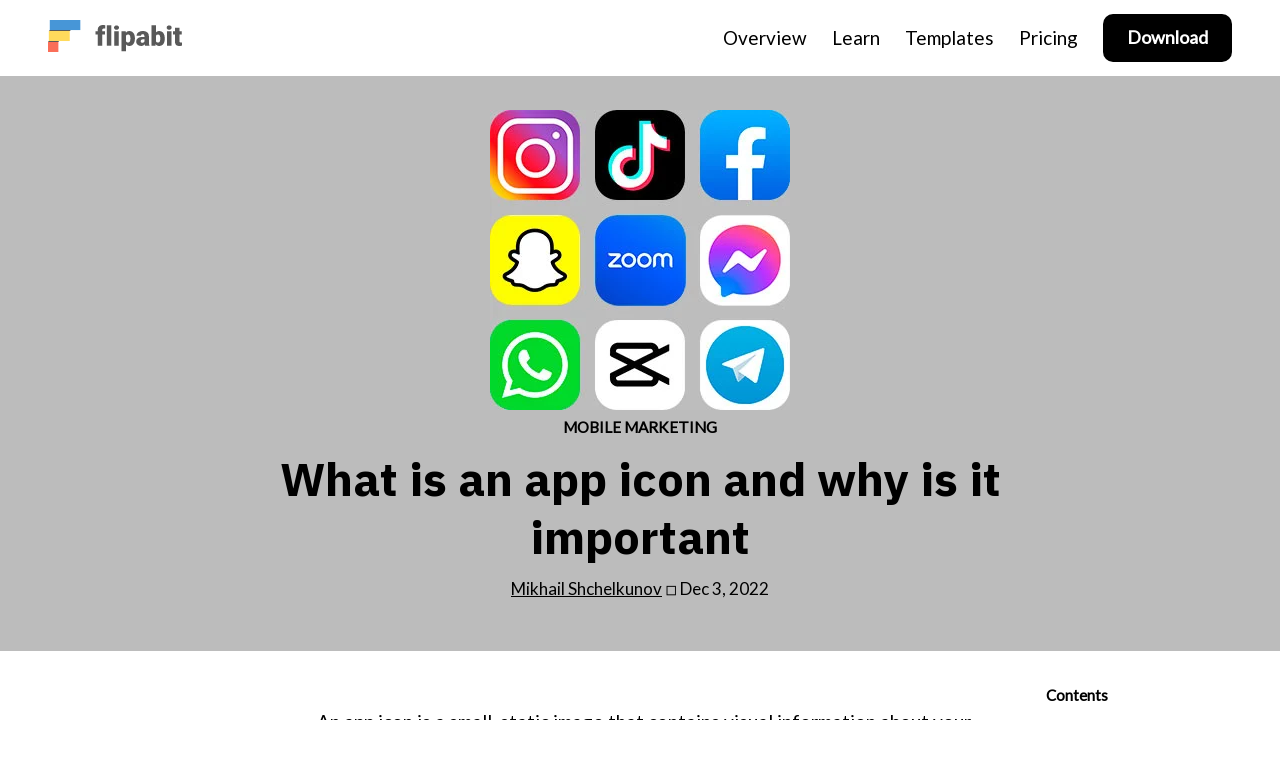

--- FILE ---
content_type: text/html; charset=UTF-8
request_url: https://flipabit.dev/blog/app-icon/
body_size: 12653
content:
<!DOCTYPE html>
<html lang="en" dir="ltr" prefix="og: http://ogp.me/ns#" itemscope="" itemtype="https://schema.org/WebSite">
   <head>
      <meta http-equiv="Content-Type" content="text/html; charset=UTF-8">
      <meta content="initial-scale=1, minimum-scale=1, width=device-width" name="viewport">
      <meta name="thumbnail" content="https://d3ogu195vofixl.cloudfront.net/share/blog-app-icon.jpg">
      <title>What is an app icon and why is it important?</title>
      <meta name="description" content="The icon is often the very first contact that your audience has with your product. In fact, it’s the face of the product. ">
      <meta name="twitter:card" content="summary_large_image">
      <meta name="twitter:site" content="@flipabitapp">
      <meta name="twitter:title" content="What is an app icon and why is it important?">
      <meta name="twitter:description" content="The icon is often the very first contact that your audience has with your product. In fact, it’s the face of the product. ">
      <meta name="twitter:image" content="https://d3ogu195vofixl.cloudfront.net/share/blog-app-icon.jpg">
      <meta name="twitter:url" content="https://flipabit.dev/blog/app-icon/">
      <meta property="og:title" content="What is an app icon and why is it important?">
      <meta property="og:type" content="website">
      <meta property="og:url" content="https://flipabit.dev/blog/app-icon/">
      <meta property="og:image" content="https://d3ogu195vofixl.cloudfront.net/share/blog-app-icon.jpg">
      <meta property="og:description" content="The icon is often the very first contact that your audience has with your product. In fact, it’s the face of the product. ">
      <meta property="og:site_name" content="Flipabit">
      <meta property="og:locale" content="en_US">
      <meta property="fb:admins" content="Facebook numberic ID">
      <meta name="p:domain_verify" content="21998c9d26201dd091c251bad131ba37">
	  
      <link rel="canonical" href="https://flipabit.dev/blog/app-icon/">
      <script type="application/ld+json">
[{
 "@context" : "http://schema.org",
 "@type" : "Organization",
 "name" : "Flipabit LLC",
 "url" : "https://flipabit.dev/",
"logo" : "https://d3ogu195vofixl.cloudfront.net/assets/flipabit_g.svg",
"address": {
"@type": "PostalAddress",
"streetAddress": "Kerey and Zhanibek Khans St 14/2",
                "addressLocality": "Nur-Sultan",
                "postalCode": "010000",
                "addressCountry": "Kazakhstan"
},
 "sameAs" : [
 "https://www.youtube.com/channel/UCYEGxVxU5aZZ-No9DxJVdRQ",
 "https://www.facebook.com/FlipabitApp",
 "https://www.twitter.com/FlipabitApp"
 ]
}]
      </script>
      <link rel="dns-prefetch" href="https://flipabit.dev">
      <link rel="preconnect" href="https://fonts.gstatic.com" crossorigin>
      <link rel="dns-prefetch" href="https://d3ogu195vofixl.cloudfront.net">
      <link rel="preconnect" href="https://d3ogu195vofixl.cloudfront.net" crossorigin>
      <link rel="dns-prefetch" href="https://fonts.gstatic.com">
      <link rel="preconnect" href="https://fonts.googleapis.com" crossorigin>
      <link rel="dns-prefetch" href="https://fonts.googleapis.com">
      <link rel="preconnect" href="https://connect.facebook.net">
      <link rel="dns-prefetch" href="https://connect.facebook.net">
      <link rel="preconnect" href="https://www.google-analytics.com">
      <link rel="dns-prefetch" href="https://www.google-analytics.com">
      <link rel="preconnect" href="https://www.googletagmanager.com">
      <link rel="dns-prefetch" href="https://www.googletagmanager.com">
      <link rel="preload" as="style" href="https://fonts.googleapis.com/css2?family=IBM+Plex+Sans:wght@700&family=Lato&display=swap">
      <link rel="stylesheet" media="print" onload="this.onload=null;this.removeAttribute('media');" href="https://fonts.googleapis.com/css2?family=IBM+Plex+Sans:wght@700&family=Lato&display=swap">
      <noscript>
         <link rel="stylesheet" href="https://fonts.googleapis.com/css2?family=IBM+Plex+Sans:wght@700&family=Lato&display=swap">
      </noscript>
      <link href="https://d3ogu195vofixl.cloudfront.net/assets/favicon.ico" rel="shortcut icon">
      <link href="https://d3ogu195vofixl.cloudfront.net/assets/touch-icon-iphone.png" rel="apple-touch-icon">
      <link href="https://d3ogu195vofixl.cloudfront.net/assets/touch-icon-ipad.png" rel="apple-touch-icon" sizes="76x76">
      <link href="https://d3ogu195vofixl.cloudfront.net/assets/touch-icon-iphone-retina.png" rel="apple-touch-icon" sizes="120x120">
      <link href="https://d3ogu195vofixl.cloudfront.net/assets/touch-icon-ipad-retina.png" rel="apple-touch-icon" sizes="152x152">
      <script defer src="https://d3ogu195vofixl.cloudfront.net/assets/script-min.js"></script>
      <script defer src="https://www.google-analytics.com/analytics.js"></script>
      <script defer src="https://d3ogu195vofixl.cloudfront.net/assets/autotrack.js"></script>
      <!-- Google Tag Manager -->
<!--      <script>(function(w,d,s,l,i){w[l]=w[l]||[];w[l].push({'gtm.start':
         new Date().getTime(),event:'gtm.js'});var f=d.getElementsByTagName(s)[0],
         j=d.createElement(s),dl=l!='dataLayer'?'&l='+l:'';j.async=true;j.src=
         'https://www.googletagmanager.com/gtm.js?id='+i+dl;f.parentNode.insertBefore(j,f);
         })(window,document,'script','dataLayer','GTM-KRS6DKQ');
      </script>-->
      <!-- End Google Tag Manager -->
      <script>
         window.ga=window.ga||function(){(ga.q=ga.q||[]).push(arguments)};ga.l=+new Date;
         ga('create', 'UA-106934866-10', 'auto');
         ga('require', 'eventTracker');
         ga('require', 'outboundLinkTracker');
         ga('require', 'urlChangeTracker');
         ga('send', 'pageview');
      </script>
      <style>	  
video{max-width: 100%;max-width: -moz-available;max-width: -webkit-fill-available;max-width: fill-available;}div.gap30 {gap:30px;}.plink{color:#054ada;}.plink:hover{text-decoration:underline;}
section.definition {padding-top: 0px;}section.definition h2 {font-size:120%; margin-top: 80px;margin-bottom: 50px;} section.definition h3 {font-size:100%;}a.boldlink{position:relative;width:fit-content}a.boldlink:after{content:"";background-image:url(https://d3ogu195vofixl.cloudfront.net/assets/barrow.svg);width:21px;height:21px;background-size:21px 21px;top:4px;right:-28px;position:absolute;display:inline-block}div.row-inline img.barrow{width:21px}.eucalyptus{background-color:#52cea5;color:#000}.lighblue{background-color:#6f70fc;color:#fff}.majorelleblue{background-color:#6f3fd9;color:#fff}.pink{background-color:#ea4b95;color:#fff}.marigold{background-color:#f39e1d;color:#000}.yellow{background-color:#fbc700;color:#000}.space{background-color:#29234d;color:#fff}.papaya{background-color:#ffeedb;color:#000}.yellowgreen{background-color:#9fd62f;color:#000}.orchid{background-color:#e1addc;color:#000}.blueviolet{background-color:#7468aa;color:#fff}.fcontiner.nogap{gap:0}.box{transition:box-shadow .3s;padding:.65em}.box:hover{box-shadow:0 0 25px rgba(33,33,33,.2)}div.box a{color:unset}div.box a:hover{color:unset;text-decoration:none}div.grid1 p{margin-bottom:0;margin-top:0}div.grid1.gap10{gap:10px}.bmargin2{margin-bottom:2em}.bmargin1{margin-bottom:1em}.vmargin05{margin-bottom:.5em;margin-top:.5em}.logos{display:flex;flex-wrap:wrap;align-items:center;justify-content:space-between;display:flex;padding:15px}.left{text-align:left}.fitem.center{text-align:center}.nomargin{margin:0}div.fcontiner.narrow{max-width:700px}a{-webkit-text-decoration:none;text-decoration:none;color:#5551ff;cursor:pointer}a.button:hover{-webkit-text-decoration:none;text-decoration:none;cursor:pointer}a.boldlink:hover{text-decoration:none;color:#000}a.button.white:hover{color:#000;background-color:#eee}a.button:hover{color:#fff}section a:hover{-webkit-text-decoration:underline;text-decoration:underline;color:#5551ff;cursor:pointer}.yellow{background-color:#ffc700;color:#000}.alphabet{display:grid;font-size:44px;font-weight:700;text-align:center;grid-template-columns:1fr 1fr 1fr 1fr 1fr 1fr}div.alphabet a{color:#000}.grid2-3{grid-template-columns:1fr 2fr}.al-letter{font-size:120px;font-weight:700;font-family:'IBM Plex Sans',sans-serif}.terms{width:100%}@media (max-width:800px){.grid2-3{grid-template-columns:1fr}.alphabet{grid-template-columns:1fr 1fr 1fr 1fr;margin-top:.5em}}.small{font-size:80%}#alert,.hide{display:none}input,textarea{width:100%;line-height:1.5;font-size:100%;margin-bottom:1em;border:2px solid #eee;padding:1%}#alert,.hide{display:none}input,textarea{width:100%;line-height:1.5;font-size:100%;margin-bottom:1em;border:2px solid #eee;padding:1%}.learn-box{height:30%;text-align:center;padding:10%;background-color:#5551ff}div.learn-box img{height:4em}.column{display:flex;flex-direction:column}.row{display:flex}.row-inline{display:inline-flex}ul.pricing{padding-left:28%}ul.pricing li{float:none;text-align:left}.pricing-button{display:flex;flex-direction:column;position:absolute;left:32px;right:32px;bottom:24px}.relative{position:relative}.button.stretch{width:100%;width:-moz-available;width:-webkit-fill-available;width:fill-available}div.row img{height:100%;width:auto}div.row img.h1em{height:1.3em}.justify-start{justify-self:start}.justify-end{justify-self:end}@media (max-width:800px){ul.pricing{padding-left:0;list-style-type:none}ul.pricing li{text-align:center}.justify-start{justify-self:inherit}.justify-end{justify-self:inherit}}a.nodecor,a.nodecor:hover{color:#000;text-decoration:none}hr{border-width:0;border-bottom:1px solid #ccc;width:100%}.nomargin,h1.nomargin,h2.nomargin,h3.nomargin{margin:0}.bottomlogo{width:64px}.hide{display:none}.center{text-align:center}body{color:#000;font-family:Lato,Arial,sans-serif;font-size:19px;line-height:1.4;margin:0;padding:0}button{border:0;background:0 0;margin:0;padding:0;cursor:pointer}header{display:flex;-webkit-box-pack:justify;justify-content:space-between;height:76px;padding:0 48px;cursor:default;-webkit-box-align:center;align-items:center;width:100%;width:-moz-available;width:-webkit-fill-available;width:fill-available;background-color:#fff}div.logo{margin-top:2px}.menubar{display:flex;-webkit-box-align:center;align-items:center;min-height:42px}.boldlink{text-decoration:none;font-weight:600;color:#000;border-bottom:3px solid #000}.menubar-mobile{z-index:999;flex-direction:column;-webkit-box-align:left;align-items:left;min-height:42px;position:fixed;background-color:#fff;width:100%;padding-left:24px;height:100%;height:-moz-available;height:-webkit-fill-available;height:fill-available;display:none;top:55px;padding-top:18px}.menubar a{margin-left:25px;text-decoration:none;color:#000}.menubar-mobile a{margin-bottom:25px;text-decoration:none;color:#000}.hh1,.hh2,.hh3,.hh4,h1,h2,h3,h4{margin:0;padding:0;margin-bottom:32px;font-family:'IBM Plex Sans',sans-serif;font-weight:700}.hh2,h2{line-height:1.2;font-size:200%;margin-bottom:0}.hh1,h1{line-height:1.2;font-size:265%}.hh3,h3{line-height:1.2;margin-bottom:0;font-size:1.17em}.button{background:#000;color:#fff;display:inline-block;border-radius:10px;padding:14px 24px 16px;font-size:18px;font-weight:700;line-height:1;border:0;cursor:pointer;user-select:none;transition:transform .2s ease 0s,background .2s ease 0s;text-decoration:none;width:fit-content}a.button.white{background-color:#fff;color:#000;border:4px solid #000;box-sizing:border-box;-moz-box-sizing:border-box;-webkit-box-sizing:border-box;padding:10px 20px 12px}.1section{border:3px solid green}.1fcontiner{border:3px solid #00f}.1fitem{border:3px solid red}.section{padding-top:70px;padding-bottom:70px}.purple{background-color:#a259ff;color:#fff}.black{background-color:#000;color:#fff}.blue{background-color:#5551ff;color:#fff}.violet{background-color:#c7b9ff;color:#000}.light{background-color:#f7f7f7;color:#000}.grid3{grid-template-columns:1fr 1fr 1fr}.grid2{grid-template-columns:1fr 1fr}.callcontaner{justify-content:center;display:grid;gap:0;max-width:1140px;margin:auto;-webkit-box-pack:center;justify-content:center;-webkit-box-align:center;text-align:center}div.callcontaner p{max-width:700px;text-align:center;margin:12px auto 22px auto}div.callcontaner b{font-size:265%}.fcontiner{justify-content:center;display:grid;gap:30px;max-width:1140px;margin:auto;-webkit-box-pack:center;justify-content:center;-webkit-box-align:center}.fcontiner.fvtop{align-items:top}.fcontiner.fvcenter{align-items:center}.continer{max-width:1140px;margin:auto}.fitem{text-align:left}.fcenter{text-align:center;justify-items:center}li{margin-bottom:8px}.menu-close{display:none}.menu-open{display:none}img{width:100%;height:auto}.section{padding-left:24px;padding-right:24px}.h2br{display:none}footer{max-width:1140px;margin:100px auto 0 auto;justify-content:center;display:grid;gap:30px;max-width:1140px;margin:auto;-webkit-box-pack:center;justify-content:center;-webkit-box-align:center;grid-template-columns:2fr 1fr 1fr 1fr;padding-top:100px;font-size:80%;padding-left:24px;padding-right:24px;padding-bottom:100px}footer a{text-decoration:none;color:#000}footer b{margin-bottom:1em}footer div{display:flex;flex-direction:column}footer div a{margin-bottom:10px}footer p{margin-bottom:0}.social{margin-top:1em;display:flex;flex-direction:row}div.social a{margin-right:20px}div.social img{width:20px}@media (max-width:800px){footer{padding-top:50px;grid-template-columns:1fr 1fr}footer div:first-child{grid-area:3/1/3/3}.fcontiner{flex-direction:column;grid-template-columns:1fr;gap:50px}.fitem{width:100%}.forder2{order:2}.menubar{display:none}.menu-open{display:block}header{position:fixed;z-index:999;height:70px;padding:0 24px}1body{padding-top:24px}.logo{margin-bottom:-5px}h2{line-height:1.3;font-size:160%;margin-bottom:0}.hh1,h1{line-height:1.3;font-size:200%}section.nogap{padding-top:0;gap:0}.section-first{padding-top:120px}div.callcontaner b{font-size:200%;line-height:1.2}.h2br{display:block;height:10px}div.imagegrid{gap:10px;}}div.logo img{width:134px}div.callcontaner b{font-family:'IBM Plex Sans';font-weight:700}.blog-subheading { margin: auto; margin-top: 0; margin-bottom: 2em; text-align: center; max-width: 600px;} .upper {text-transform: uppercase;} .blog-cover a.blog-category {text-decoration: none; font-size: 90%; font-weight: 600; text-transform: uppercase;} .blog-cover a.blog-category:hover {text-decoration: underline;} .blog-categories {font-size:75%; line-height: 2em;} .blog-categories a {text-decoration: none; font-weight: 600; text-transform: uppercase;} .blog-categories a:hover {text-decoration: none; border-bottom: 2px solid;}
      </style>
   </head>
   <body id="blog/app-icon" class="lang-en">
      <!-- Google Tag Manager (noscript) -->
      <noscript><iframe src="https://www.googletagmanager.com/ns.html?id=GTM-KRS6DKQ"
         height="0" width="0" style="display:none;visibility:hidden"></iframe></noscript>
      <!-- End Google Tag Manager (noscript) -->
      <header>
         <div class="left logo"><a href="https://flipabit.dev/"><img alt="Flipabit logo" src="https://d3ogu195vofixl.cloudfront.net/assets/flipabit_g.svg" width="134" height="32"></a></div>
         <div class="menubar">
            <a class="link-create" href="https://flipabit.dev/create/">Overview</a>
            <a class="link-learn" href="https://flipabit.dev/learn/">Learn</a>
            <a class="link-showcase" href="https://flipabit.dev/app-templates/">Templates</a>  
            <a class="" href="https://flipabit.dev/pricing/">Pricing</a>
            <a class="button" style="color: #fff" href="https://flipabit.dev/download/">Download</a>
         </div>
         <button id="openbutton" class="menu-button menu-open" onclick="openMenu(true);"><img src="https://d3ogu195vofixl.cloudfront.net/assets/bmenu.svg" width="32" height="32"></button>
         <button id="closebutton" class="menu-button menu-close" onclick="openMenu(false);"><img src="https://d3ogu195vofixl.cloudfront.net/assets/bclose.svg" width="32" height="32"></button>
      </header>
      <div id="menubar-mobile" class="menubar-mobile">
         <a class="link-create" href="https://flipabit.dev/create/">Overview</a>
         <a class="link-learn" href="https://flipabit.dev/learn/">Learn</a>
         <a class="link-showcase" href="https://flipabit.dev/app-templates/">Templates</a>  
         <a class="" href="https://flipabit.dev/pricing/">Pricing</a>
         <a class="button" style="color: #fff" href="https://flipabit.dev/download/">Download</a>
      </div>
<!--Mobile Marketing-->
<script type="application/ld+json">
[
{
  "@context": "https://schema.org",
  "@type": "BreadcrumbList",
  "itemListElement": [{
    "@type": "ListItem",
    "position": 1,
    "item": {
      "@id": "https://flipabit.dev",
      "name": "Flipabit"
    }
  },{
    "@type": "ListItem",
    "position": 2,
    "item": {
      "@id": "https://flipabit.dev/blog/",
      "name": "Blog"
    }
  }]
},
{
 "@context": "http://schema.org",
 "@type": "Article",
 "mainEntityOfPage": {
  "@type": "WebPage",
  "@id": "https://flipabit.dev/blog/app-icon/"
},
 "headline": "What is an app icon and why is it important",
 "image": [
   "https://d3ogu195vofixl.cloudfront.net/blog/app-icon.jpg"
  ],
 "datePublished": "2022-12-03",
 "dateModified": "2022-12-03",
 "author": {
   "@type": "Person",
   "name": "Mikhail Shchelkunov"
 },
  "publisher": {
   "@type": "Organization",
   "name": "Flipabit LLC",
   "logo": {
     "@type": "ImageObject",
     "url": "https://d3ogu195vofixl.cloudfront.net/assets/flipabit_g.svg"
   }
 },
 "description": "The icon is often the very first contact that your audience has with your product. In fact, it’s the face of the product."
}
]
</script>
<style>
.blog-post li a{font-size:unset;font-weight:unset;padding:0}.blog-post ul{margin:unset;padding:0;list-style-type:disc;margin-left:2em;margin-bottom:1em}.portrait{max-height:390px;width:auto}.image-title{text-align:center;font-size:80%;margin-top:-1em;margin-bottom:1em;font-style:italic}.blog-post{max-width:675px;margin:auto;text-align:left;line-height:1.9;font-family:Lato,'IBM Plex Sans',sans-serif;font-size:19px}.blog-post h1,.blog-post h2,.blog-post h3{margin-left:0;line-height:1.2;margin-top:1.75em;font-weight:600}.blog-post p{margin-bottom:15px}.blog-post strong{font-weight:600}.blog-post li{float:none}.blog-post a{color:#054ada}.blog-post .quote{font-size:150%;line-height:1.6;background-color:#f8f8f8;padding:.25em;text-align:center}.blog-cover{height:auto;padding-top:2em;padding-bottom:3em;margin-bottom:2em;font-family:Lato,'IBM Plex Sans',sans-serif;font-size:17px;text-align:center}.blog-cover img{max-height:300px;width:auto}.blog-cover h1{max-width:750px;margin-left:auto;margin-right:auto;font-size:2.75em;line-height:1.25em;margin-top:.25em;margin-bottom:.25em;font-weight:600}@media only screen and (max-width:767px){.blog-cover{padding-left:20px;padding-right:20px}.portrait{max-height:270px}li{padding:0}.blog-post ul{margin-left:15%;width:70%}}:root{--space:2rem;--space-xs:calc(var(--space) / 3);--space-sm:calc(var(--space) / 2);--space-md:calc(var(--space) * 2)}.blog-aside{--offset:var(--space);flex-grow:1;flex-basis:200px;align-self:start;position:sticky;top:var(--offset);text-align:left;margin-left:30px;max-width:192px;font-size:80%}.blog-aside .blog-post li{font-size:85%;line-height:1.2em;padding-bottom:.6em margin-bottom: 0}.blog-aside .blog-post .subli{padding-left:20px;font-size:75%;padding-bottom:.4em margin-bottom: 0}.blog-center{margin-left:250px}@media only screen and (max-width:1200px){.blog-center{margin-left:0}}@media only screen and (max-width:940px){.blog-aside{display:none}}.blog-table{font-size:80%;display:block}.mobile-table{display:none}.mobile-hr{display:none}.mobile-sharer{display:none}.blog-post hr{margin:7%}.share-btn{height:45px}.share-btn img{height:1.5em;padding:.5em;background-color:#f8f8f8;width:1.5em;margin-right:1em;margin-top:0}.mobile-hr{display:none}@media only screen and (max-width:767px){.blog-center{padding-left:8%;padding-right:8%}.blog-post{overflow-wrap:anywhere}.blog-post ol{padding:0;margin-left:15%;width:80%}.td-hide{display:none}.blog-table{font-size:70%;padding-left:5%;word-break:break-all}h2{font-size:170%}h3{font-size:140%}.image-title{padding-left:5%;padding-top:5%;padding-right:5%}.blog-cover img{max-width:120px}.blog-cover{padding-top:5em;padding-bottom:2em;margin-bottom:1em}.blog-cover h1{font-size:2.5em;line-height:1.1em}.blog-post{line-height:1.6;font-size:18px}.blog-post .quote{font-size:130%;line-height:1.3}.td-overflow div{display:-webkit-box;-webkit-line-clamp:10;-webkit-box-orient:vertical;overflow:hidden}.mobile-table{margin-right:10px;display:block;margin-left:5px}.td-overflow{width:100%;display:-webkit-box;-webkit-line-clamp:3;-webkit-box-orient:vertical;overflow:hidden;word-break:break-all;line-height:1.4em}table,td,th{font-size:80%;text-align:center}.blog-table{display:none}.mobile-hr{display:block}.mobile-sharer{display:flex;justify-content:center;align-items:center;margin-bottom:10%}.mobile-sharer strong{margin-right:1em}}aside.blog-aside ul{list-style-type:none;margin:0;padding:10px 0 0}.blog-aside .blog-post li{font-size:85%;line-height:1.2em;padding-bottom:.6em;margin-bottom:0}.blog-post li{float:none}
.blog-post section header {
background: #eee;
height: auto;
font-weight: bold;
}
.blog-post section {
  display: table;
  width: 100%;
}
.blog-post section .row:nth-child(odd) {background: #eee}
.blog-post section > * {
  display: table-row;
}
.blog-post section .col {
  display: table-cell;
  padding-right: 10px;
  font-size: 90%;
  width: 32%;
}
div.blog-cover {
background-color: #bcbcbc;
color: #000;
}
.blog-cover a {text-decoration: underline; color: #000;}
</style>

<div class="blog-cover">
<picture>
	<source srcset="https://d3ogu195vofixl.cloudfront.net/blog/app-icon.webp" type="image/webp">
	<img src="https://d3ogu195vofixl.cloudfront.net/blog/app-icon.jpg" alt="" width="312" height="300">
 </picture>
<p class="nomargin"><a class="blog-category" href="/blog/category/mobile-marketing/">Mobile Marketing</a></p>
<h1>What is an app icon and why is it important</h1> <a href="/blog/author/mikhail-shchelkunov/">Mikhail Shchelkunov</a> ◽ Dec 3, 2022</div>
<center class="blog-center"><div style="display: flex; flex-wrap: wrap; max-width: 945px;">
<div class="blog-post">


<p>An app icon is a small, static image that contains visual information about your brand and product. This tiny design element represents your <a href="/glossary/mobile-app/">mobile app</a> in the marketplace.</p>
<p>The icon is often the very first contact that your <a href="/glossary/target-audience/">target audience</a> has with your product. In fact, it’s the face of the product. Just like displaying a product in a shop window, if this first exposure is not eye-catching, then all of your app's unique and useful features will go unused.</p>
<p>That is why I am now inviting you to get better acquainted with the nuances and trends of modern app icon design. I will also give you specific recommendations and step-by-step instructions for creating your own app icon. </p>

<h2 id="Modern Standards and Trends in App Icon Design">Modern Standards and Trends in App Icon Design</h2>

<h3 id="Simplicity">Simplicity</h3>
<p>The main visual trend in icon design is simplicity, because this leads to recognizability. But it’s also important to remember that simplicity is only good when it isn’t boring. Look at any well-known brand and you will notice that it mostly uses just one or two elements and colors. </p>
<p>A simple design also has practical benefits in other areas. For example, it makes it easier for a designer to maintain clarity and consistency in different sizes. That translates to better scalability, which I will discuss in more detail below. </p>


<h3 id="Recognizability">Recognizability</h3>
<p>This aspect is crucial because it guarantees that your brand will be quickly recognized and adapted to. Therefore, make sure that you choose elements, colors, and fonts that you’re not going to want to change for a long time, because a consistent, stable visual increases recognition. </p>
<p>On one hand, your design should be simple, but on the other hand, it must also embody an idea, emotion, or character in order to be recognizable and memorable. To do this effectively, you will need to be well-acquainted with the portrait of your target audience to know what will pique their interest. </p>

<h3 id="Uniqueness">Uniqueness</h3>
<p>Uniqueness is something everyone is after, but in practice, it’s difficult to implement. Every business wants to stand out from the competition. What makes it challenging is that results not only depend on your own actions and creativity, but also on those of your competitors, and that factor is unpredictable. </p>
<p>Nevertheless, you should still strive to create a unique design. There are a few helpful things to keep in mind. </p>
<p>It’s best to create a design that carries some kind of meaning or idea, thus creating an emotional reaction that can help you stand out from the crowd.</p>
<p>Also, observe what others in your niche are doing and try a different approach or idea. Color is a crucial element in any concept; often all you have to do to stand out is change a single color. </p>

<h3 id="Scalability">Scalability</h3>
<p>This is one of the most important aspects of icon design. Since your icon will be displayed in various places in different sizes, it should retain its readability and visual perception during these changes. </p>
<p>If the icon is overloaded with elements, then it will have poor scalability. Creating an icon that scales well in a variety of settings is a basic skill and the mark of a good designer. </p>
<p>If you have a rendering of an icon that falls short in scalability, then the problem is either in the icon’s original concept, or in the rendering itself and is a result of bad design work. </p>
<p>Good scalability starts at the concept stage. Don’t spread yourself too thin by trying to capture anything and everything. Prioritize. Choose just one object that reflects your idea and on which you will base your icon.</p>

<h3 id="Color and Background">Color and Background</h3>
<p>When it comes to elements of icon style and design, color is key. For example, bright colors can certainly help you stand out and even increase user engagement.</p>
<p>When working on an icon, it doesn't hurt to make sure it looks good and “pops” on various backgrounds. This is important because users will have different wallpapers on their devices. </p>
<p>At the concept level, your colors should, of course, correspond to your niche and industry, as well as set you apart from your competitors. </p>

<h3 id="Adhering to Marketplace Guidelines">Adhering to Marketplace Guidelines</h3>
<p>The foremost app stores in the world are, of course, Apple’s App Store and Google Play. These marketplaces have clear guidelines and best practices for how your icon should look. So the logical first step would be to use them right from the get-go. </p>
<p>Following these guidelines will help promote your app. If your icon’s design follows the guidelines, then it will be easier for your app to climb to the top in the search results. </p>
<p>In addition to general recommendations, Google also launched a design language called, “Material Design”, which also has its own extensive guidelines. Apple, in turn, released similar recommendations for <a href="/glossary/ios/">iOS</a> called, “Human Interface Guidelines”. </p>


<h2 id="Recommendations for Creating Application Icons">Recommendations for Creating Application Icons</h2>
<p>Based on the modern design trends discussed above, the following recommendations should be taken into account when designing an app icon. </p>

<h3 id="1. Versatility">1. Versatility</h3>
<p>Develop visuals in such a way that they look equally good on different platforms. This will increase your product recognition, and therefore, downloads.</p>
<p>Use the same images and colors for all icons as you adapt them to the technical requirements of a particular platform.</p>

<h3 id="2. A Preference for Graphic Elements">2. A Preference for Graphic Elements</h3>
<p>Graphic images are better than photos and text. Photos contain a lot of detail and look bad in small sizes. The same goes for text elements, which can be hard to read and make the visual look cluttered. </p>


<h3 id="3. Display the App’s Functions">3. Display the App’s Functions</h3>
<p>If an app’s function can immediately be determined by its icon, then that is a huge plus for the audience. This is especially true for simple functional apps like flashlights, calendars, weather apps, notepads and more. There are plenty of examples of these types of apps and basically all of them clearly show the app’s functionality in one way or another. </p>
<p>This is also very important for gaming apps, since their icons should represent the game as a whole. That’s why icons for game apps often visually indicate their functionality.</p>


<h3 id="4. Icon Shape and Margins">4. Icon Shape and Margins</h3>
<p>It is always best to make the icon square without margins. The majority of platforms use a mask with automatic angle adjustment for the sake of uniformity and visual aesthetics. For example, watchOS automatically applies a round border.</p>
<p>You can also use pre-made templates, which can help create an app icon for any platform.</p>


<h3 id="5. The Ideal Size and Format for an Icon">5. The Ideal Size and Format for an Icon</h3>
<p>As mentioned earlier, an app icon can be displayed on various platforms and resources. Therefore, it is very important that you create a design that is optimally suited to different sizes, formats, and requirements. Creating a different design for every size would greatly diminish brand and product recognition. </p>
<p>The following icon sizes are common on most <a href="/glossary/android/">Android</a> devices: 96*96, 48*48, 36*36. However, the standard for this operating system is 864*864 pixels for ease of scalability. </p>
<p>For iPhone, the standard recommendation is 1024*1024. The optimal format for all operating systems is PNG.</p>
<p>So, we’ve covered what you should pay attention to and what points to consider when designing an app icon. Now let’s find out what specific steps the development process consists of.</p>


<h2 id="The Basic Steps in Creating an Icon">The Basic Steps in Creating an Icon</h2>
<h3 id="1. Research and Analysis">1. Research and Analysis</h3>
<p>It is often tempting to skip this preparatory part of the work. But you need to understand that it is very important. This is the step in the process that can help you avoid a conceptual dead end or keep you from creating an unoriginal idea and design.</p>
<p>At this stage, there are two points to analyze:</p>
<ul>
<li>The visual idea and concept of your product</li>
<li>Monitoring and researching your niche and other similar apps</li>
</ul>
<p>For the first point, the main question to ask yourself at the beginning stages of designing your icon is: What does my product do and how can I capture that in one image?</p>
<p>To appreciate how important the second point is, it is worth noting that the total number of apps in Apple’s App Store is about 2 million, while Google Play has over 2.8 million.</p>
<p>So, no matter what niche you choose for your application, there are probably hundreds of other apps similar to yours. </p>
<p>Examine the most popular apps in your niche. Consider what they present in terms of design, color, and aesthetics. Identify and select some successful solutions as well as aspects that can be corrected and improved. This kind of monitoring will give you a clear vision of what to implement for your own app.</p>

<h3 id="2. The Idea and The Sketch">2. The Idea and The Sketch</h3>
<p>Once you have an idea for an icon, it’s best to do a freehand sketch first. As much as you might like to skip this seemingly insignificant step and go straight to working with a design tool or writing a technical task for the designer - don’t. </p>
<p>A freehand sketch can save you a lot of unnecessary work and will allow you to get a rough idea of what it would look like. Depending on the results of your sketch, you can choose to scrap the idea and move on or make some adjustments until you are satisfied. Not only will this approach save you time, but also money.</p>

<h3 id="3. Choosing a Design Tool or a Specialist">3. Choosing a Design Tool or a Specialist</h3>
<p>To implement a design, you can either contact a specialist or do it yourself. The first option is pretty straight-forward. You’ll need to find a suitable specialist and create a technical task for them. </p>
<p>If you decide to try your own hand, then you’ll need to choose an application icon design software that matches your experience and skills. Read reviews or consult with designers.</p>
<p>Whichever program you choose, make sure it has the ability to export images to PNG format. </p>
<p>There are classic design tools that you can use like Adobe Illustrator or Adobe Photoshop.</p>
<p>Even though these tools aren’t difficult to use, they still require certain skills. However, there are many free tutorials online for you to learn from.</p>

<h3 id="4. Icon Rendering">4. Icon Rendering</h3>
<p>So, after you have settled on an idea, tools, and made a sketch, you can proceed directly to designing your icon.</p>
<p>The actual steps involved in rendering the icon will depend on what program you’re working with and how much experience you have with it, so this stage is difficult to describe step-by-step. </p>
<p>The most important advice is to do several variations of your design. Make changes and adjustments until you are satisfied with the result and have fully captured your concept.</p>

<h2 id="In Place of a Conclusion">In Place of a Conclusion</h2>
<p>So now you have a basic understanding of what you need to get started on your app icon. If you follow all of these guidelines, you will soon be able to create unique, beautiful icons for your product. Don’t forget that standards and trends are constantly changing, just like the market itself changes with competitors. Therefore, you should always keep your finger to the wind when it comes to the latest news and updates. </p>
<p>In closing, I would like to remind you once again not to forget that icons are tiny. They shrink to even smaller sizes on different <a href="/glossary/user-interface/">user interfaces</a>, so keep your focus on creating a clear, one-word message for your brand.</p>

<hr class="mobile-hr">
<div class="mobile-sharer"><strong>Share</strong>
	<a class="share-btn" target="_blank" rel="noopener noreferrer nofollow" href="https://www.facebook.com/sharer.php?u=https://flipabit.dev/blog/app-icon/"><img src="https://d3ogu195vofixl.cloudfront.net/blog/facebook.svg"></a>
	<a class="share-btn" target="_blank" rel="noopener noreferrer nofollow" href="https://twitter.com/intent/tweet?url=https://flipabit.dev/blog/app-icon/&amp;text=What is an app icon and why is it important&amp;via=flipabitapp"><img src="https://d3ogu195vofixl.cloudfront.net/blog/twitter.svg"></a>
	<a class="share-btn" target="_blank" rel="noopener noreferrer nofollow" href="https://www.linkedin.com/shareArticle?url=https://flipabit.dev/blog/app-icon/&amp;title=What is an app icon and why is it important"><img src="https://d3ogu195vofixl.cloudfront.net/blog/linkedin.svg"></a>
</div>


</div> <aside class="blog-aside">
	<strong>Contents</strong><br>
	<ul class="blog-post">
	<li>
		<a href="#Modern Standards and Trends in App Icon Design">
			Modern Standards and Trends in App Icon Design
		</a>
	</li>
	<li class="subli">
		<a href="#Simplicity">
			Simplicity
		</a>
	</li>
	<li class="subli">
		<a href="#Recognizability">
			Recognizability 
		</a>
	</li>
	<li class="subli">
		<a href="#Uniqueness">
			Uniqueness 
		</a>
	</li>
	<li class="subli">
		<a href="#Scalability">
			Scalability 
		</a>
	</li>
	<li class="subli">
		<a href="#Color and Background">
			Color and Background 
		</a>
	</li>
	<li class="subli">
		<a href="#Adhering to Marketplace Guidelines">
			Adhering to Marketplace Guidelines 
		</a>
	</li>
	<li>
		<a href="#Recommendations for Creating Application Icons">
			Recommendations for Creating Application Icons
		</a>
	</li>
	<li class="subli">
		<a href="#1. Versatility">
			1. Versatility
		</a>
	</li>
	<li class="subli">
		<a href="#2. A Preference for Graphic Elements">
			2. A Preference for Graphic Elements 
		</a>
	</li>
	<li class="subli">
		<a href="#3. Display the App’s Functions">
			3. Display the App’s Functions
		</a>
	</li>	
	<li class="subli">
		<a href="#4. Icon Shape and Margins">
			4. Icon Shape and Margins
		</a>
	</li>	
	<li class="subli">
		<a href="#5. The Ideal Size and Format for an Icon">
			5. The Ideal Size and Format for an Icon
		</a>
	</li>	
	<li>
		<a href="#The Basic Steps in Creating an Icon">
			The Basic Steps in Creating an Icon
		</a>
	</li>
	<li class="subli">
		<a href="#1. Research and Analysis">
			1. Research and Analysis
		</a>
	</li>
	<li class="subli">
		<a href="#2. The Idea and The Sketch">
			2. The Idea and The Sketch
		</a>
	</li>
	<li class="subli">
		<a href="#3. Choosing a Design Tool or a Specialist">
			3. Choosing a Design Tool or a Specialist
		</a>
	</li>
	<li class="subli">
		<a href="#4. Icon Rendering">
			4. Icon Rendering
		</a>
	</li>
	
	<li>
		<a href="#In Place of a Conclusion">
			In Place of a Conclusion
		</a>
	</li>		
	</ul>
	<br><strong>Share this article</strong><br><br>
	<a class="share-btn" target="_blank" rel="noopener noreferrer nofollow" href="https://www.facebook.com/sharer.php?u=https://flipabit.dev/blog/app-icon/"><img src="https://d3ogu195vofixl.cloudfront.net/blog/facebook.svg"></a>
	<a class="share-btn" target="_blank" rel="noopener noreferrer nofollow" href="https://twitter.com/intent/tweet?url=https://flipabit.dev/blog/app-icon/&text=What is an app icon and why is it important&via=flipabitapp"><img src="https://d3ogu195vofixl.cloudfront.net/blog/twitter.svg"></a>
	<a class="share-btn" target="_blank" rel="noopener noreferrer nofollow" href="https://www.linkedin.com/shareArticle?url=https://flipabit.dev/blog/app-icon/&title=What is an app icon and why is it important"><img src="https://d3ogu195vofixl.cloudfront.net/blog/linkedin.svg"></a>
	</aside>
	
	</div>
	</center>

<section class="section nogap">
<div class="hh2 nomargin center">More from the blog</div><br>
<div class="fvtop fcontiner grid2 nogap">
<div class="bmargin2 box"><a href="https://flipabit.dev/blog/10-software-vulnerabilities/"><div class="fcontiner grid1 gap10"><picture><source srcset="https://d3ogu195vofixl.cloudfront.net/blog/10-software-vulnerabilities-cover.webp" type="image/webp"><img src="https://d3ogu195vofixl.cloudfront.net/blog/10-software-vulnerabilities-cover.jpg" alt="What is Software Vulnerability?: The Top 10 Software Vulnerabilities" width="752" height="393"></picture><p class="small vmargin05">Dec 8, 2022 &nbsp;&nbsp;|&nbsp;&nbsp; 12 min</p><div class="hh3">What is Software Vulnerability?: The Top 10 Software Vulnerabilities</div></div></a></div><div class="bmargin2 box"><a href="https://flipabit.dev/blog/no-code-vs-low-code/"><div class="fcontiner grid1 gap10"><picture><source srcset="https://d3ogu195vofixl.cloudfront.net/blog/no-code-vs-low-code-cover.webp" type="image/webp"><img src="https://d3ogu195vofixl.cloudfront.net/blog/no-code-vs-low-code-cover.jpg" alt="No-Code vs Low-Code: Differences, Advantages, and Examples" width="752" height="393"></picture><p class="small vmargin05">Apr 30, 2022 &nbsp;&nbsp;|&nbsp;&nbsp; 8 min</p><div class="hh3">No-Code vs Low-Code: Differences, Advantages, and Examples</div></div></a></div>
</div>
</section>

<section class="section light">
   <div class="callcontaner">
      <div class="hh1 nomargin">Create Your App With Flipabit</div>
      <p>With nothing but a visual interface, you can create an app in the shortest possible amount of time, leading to faster profits, and potentially, a faster sale of the app itself.</p>
      <div><a class="button white" href="https://flipabit.dev/download/">Start Now</a></div>
   </div>
</section>	      <footer>
         <div class="forder2">
            <img src="https://d3ogu195vofixl.cloudfront.net/assets/bflipabit.svg" class="bottomlogo" width="64" height="21">	
            <p>Flipabit isn’t just a free app builder, but a no-code platform that allows you to build native cross-platform applications without having to learn code.</p>
            <p>With Flipabit app builder, you'll  discover that creating an app is easy, fast, and free.</p>
            <div class="social">
				<a ga-event-category="Social" ga-event-action="youtube" href="https://www.youtube.com/channel/UCYEGxVxU5aZZ-No9DxJVdRQ">
					<img src="https://d3ogu195vofixl.cloudfront.net/assets/youtube.svg" width="20" height="20">
				</a>
				<a ga-event-category="Social" ga-event-action="facebook" href="https://www.facebook.com/FlipabitApp">
					<img src="https://d3ogu195vofixl.cloudfront.net/assets/facebook.svg" width="20" height="20">
				</a>
				<a ga-event-category="Social" ga-event-action="twitter" href="https://www.twitter.com/FlipabitApp">
					<img src="https://d3ogu195vofixl.cloudfront.net/assets/twitter.svg" width="20" height="20">
				</a>
               <!--<a href=""><img src="https://d3ogu195vofixl.cloudfront.net/assets/dribbble.svg"></a>-->
            </div>
         </div>
         <div>
            <b>Use Cases</b>
            <a href="https://flipabit.dev/ecommerce-app-builder/">E-commerce App</a>
            <a href="https://flipabit.dev/socialmedia-app-builder/">Social Media App</a>
            <a href="https://flipabit.dev/education-app-builder/">Education App</a>
            <a href="https://flipabit.dev/event-app-creator/">Event App</a>
            <a href="https://flipabit.dev/fitness-app-builder/">Fitness App</a>
            <a href="https://flipabit.dev/workflow-app-builder/">Workflow App</a>
            <a href="https://flipabit.dev/music-app-builder/">Music App</a>
            <a href="https://flipabit.dev/game-app-builder/">Game App</a>
            <a href="https://flipabit.dev/dating-app-builder/">Dating App</a>
            <a href="https://flipabit.dev/restaurant-app-builder/">Restaurant App</a>
         </div>
         <div class="fitem">
            <b>Product</b>
            <a href="https://flipabit.dev/download/">Download</a>
            <a href="https://flipabit.dev/create/">Create</a>
            <a href="https://flipabit.dev/pricing/">Pricing</a>
            <a href="https://flipabit.dev/app-templates/">Templates</a>
         </div>
         <div class="fitem">
            <b>Resources</b>
            <a href="https://flipabit.dev/learn/">Learn</a>
            <a href="https://forum.flipabit.dev/">Forum</a>
			<a href="https://flipabit.dev/blog/">Blog</a>
            <a href="https://docs.flipabit.dev/">Docs</a>
			<a href="https://flipabit.dev/glossary/">Glossary</a>
            <a href="https://docs.flipabit.dev/updates">Releases</a>
            <a href="https://flipabit.dev/about/">About Us</a>
            <a href="https://flipabit.dev/legal/">Terms</a>
            <a href="https://flipabit.dev/privacy/">Privacy</a>
         </div>
      </footer>
   <script defer src="https://static.cloudflareinsights.com/beacon.min.js/vcd15cbe7772f49c399c6a5babf22c1241717689176015" integrity="sha512-ZpsOmlRQV6y907TI0dKBHq9Md29nnaEIPlkf84rnaERnq6zvWvPUqr2ft8M1aS28oN72PdrCzSjY4U6VaAw1EQ==" data-cf-beacon='{"version":"2024.11.0","token":"8a0416c8a2bc4f8fafa5c052cbe93257","r":1,"server_timing":{"name":{"cfCacheStatus":true,"cfEdge":true,"cfExtPri":true,"cfL4":true,"cfOrigin":true,"cfSpeedBrain":true},"location_startswith":null}}' crossorigin="anonymous"></script>
</body>
</html>


--- FILE ---
content_type: image/svg+xml
request_url: https://d3ogu195vofixl.cloudfront.net/assets/bflipabit.svg
body_size: 1621
content:
<svg width="109" height="35" viewBox="0 0 109 35" fill="none" xmlns="http://www.w3.org/2000/svg">
<path d="M3.6 11.844H0.828V8.208H3.6V5.508C3.6 3.852 4.032 2.58 4.896 1.692C5.784 0.804 7.08 0.36 8.784 0.36H12.06V4.032H8.208V8.208H12.06V11.844H8.208V27H3.6V11.844ZM18.4179 27C16.8339 27 15.6699 26.604 14.9259 25.812C14.1819 25.02 13.8099 23.904 13.8099 22.464V0.36H18.4179V23.328H20.9019V27H18.4179ZM25.256 5.472C24.296 5.472 23.6 5.256 23.168 4.824C22.76 4.392 22.556 3.84 22.556 3.168V2.448C22.556 1.776 22.76 1.224 23.168 0.791998C23.6 0.359998 24.296 0.143998 25.256 0.143998C26.192 0.143998 26.876 0.359998 27.308 0.791998C27.74 1.224 27.956 1.776 27.956 2.448V3.168C27.956 3.84 27.74 4.392 27.308 4.824C26.876 5.256 26.192 5.472 25.256 5.472ZM22.952 8.208H27.56V27H22.952V8.208ZM31.4612 8.208H36.0692V11.304H36.2132C36.5492 10.224 37.1852 9.372 38.1212 8.748C39.0572 8.1 40.1492 7.776 41.3972 7.776C43.7972 7.776 45.6212 8.628 46.8692 10.332C48.1412 12.012 48.7772 14.424 48.7772 17.568C48.7772 20.736 48.1412 23.172 46.8692 24.876C45.6212 26.58 43.7972 27.432 41.3972 27.432C40.1492 27.432 39.0572 27.108 38.1212 26.46C37.2092 25.812 36.5732 24.948 36.2132 23.868H36.0692V34.2H31.4612V8.208ZM39.9212 23.616C41.1212 23.616 42.0932 23.22 42.8372 22.428C43.5812 21.636 43.9532 20.568 43.9532 19.224V15.984C43.9532 14.64 43.5812 13.572 42.8372 12.78C42.0932 11.964 41.1212 11.556 39.9212 11.556C38.8172 11.556 37.8932 11.832 37.1492 12.384C36.4292 12.936 36.0692 13.668 36.0692 14.58V20.556C36.0692 21.54 36.4292 22.296 37.1492 22.824C37.8932 23.352 38.8172 23.616 39.9212 23.616ZM65.4311 27C64.4231 27 63.6191 26.712 63.0191 26.136C62.4431 25.536 62.0831 24.744 61.9391 23.76H61.7231C61.4111 24.984 60.7751 25.908 59.8151 26.532C58.8551 27.132 57.6671 27.432 56.2511 27.432C54.3311 27.432 52.8551 26.928 51.8231 25.92C50.7911 24.912 50.2751 23.568 50.2751 21.888C50.2751 19.944 50.9711 18.504 52.3631 17.568C53.7551 16.608 55.7351 16.128 58.3031 16.128H61.5071V14.76C61.5071 13.704 61.2311 12.888 60.6791 12.312C60.1271 11.736 59.2391 11.448 58.0151 11.448C56.9351 11.448 56.0591 11.688 55.3871 12.168C54.7391 12.624 54.1871 13.176 53.7311 13.824L50.9951 11.376C51.6911 10.296 52.6151 9.432 53.7671 8.784C54.9191 8.112 56.4431 7.776 58.3391 7.776C60.8831 7.776 62.8151 8.352 64.1351 9.504C65.4551 10.656 66.1151 12.312 66.1151 14.472V23.328H67.9871V27H65.4311ZM57.7991 24.084C58.8311 24.084 59.7071 23.856 60.4271 23.4C61.1471 22.944 61.5071 22.272 61.5071 21.384V18.9H58.5551C56.1551 18.9 54.9551 19.668 54.9551 21.204V21.816C54.9551 22.584 55.1951 23.16 55.6751 23.544C56.1791 23.904 56.8871 24.084 57.7991 24.084ZM70.2765 0.36H74.8845V11.304H75.0285C75.3645 10.224 76.0005 9.372 76.9365 8.748C77.8725 8.1 78.9645 7.776 80.2125 7.776C82.6125 7.776 84.4365 8.628 85.6845 10.332C86.9565 12.012 87.5925 14.424 87.5925 17.568C87.5925 20.736 86.9565 23.172 85.6845 24.876C84.4365 26.58 82.6125 27.432 80.2125 27.432C78.9645 27.432 77.8725 27.108 76.9365 26.46C76.0245 25.812 75.3885 24.948 75.0285 23.868H74.8845V27H70.2765V0.36ZM78.7365 23.616C79.9365 23.616 80.9085 23.22 81.6525 22.428C82.3965 21.636 82.7685 20.568 82.7685 19.224V15.984C82.7685 14.64 82.3965 13.572 81.6525 12.78C80.9085 11.964 79.9365 11.556 78.7365 11.556C77.6325 11.556 76.7085 11.832 75.9645 12.384C75.2445 12.936 74.8845 13.668 74.8845 14.58V20.556C74.8845 21.54 75.2445 22.296 75.9645 22.824C76.7085 23.352 77.6325 23.616 78.7365 23.616ZM92.7264 5.472C91.7664 5.472 91.0704 5.256 90.6384 4.824C90.2304 4.392 90.0264 3.84 90.0264 3.168V2.448C90.0264 1.776 90.2304 1.224 90.6384 0.791998C91.0704 0.359998 91.7664 0.143998 92.7264 0.143998C93.6624 0.143998 94.3464 0.359998 94.7784 0.791998C95.2104 1.224 95.4264 1.776 95.4264 2.448V3.168C95.4264 3.84 95.2104 4.392 94.7784 4.824C94.3464 5.256 93.6624 5.472 92.7264 5.472ZM90.4224 8.208H95.0304V27H90.4224V8.208ZM104.8 27C103.216 27 102.004 26.592 101.164 25.776C100.348 24.936 99.9397 23.748 99.9397 22.212V11.88H97.1677V8.208H98.6077C99.3037 8.208 99.7717 8.052 100.012 7.74C100.276 7.404 100.408 6.912 100.408 6.264V3.06H104.548V8.208H108.4V11.88H104.548V23.328H108.112V27H104.8Z" fill="#232323"/>
</svg>


--- FILE ---
content_type: application/javascript
request_url: https://d3ogu195vofixl.cloudfront.net/assets/script-min.js
body_size: 697
content:
function toggleMenu(e){e?(document.getElementById("menu-show").style.display="none",document.getElementById("menu-close").style.display="block",document.getElementById("top-nav").style.display="block"):(document.getElementById("menu-show").style.display="block",document.getElementById("menu-close").style.display="none",document.getElementById("top-nav").style.display="none")}function toggleMenuFooter(e,t){"block"==document.getElementById(e).style.display?(document.getElementById(t).innerHTML="&#43;",document.getElementById(e).style.display="none"):(document.getElementById(t).innerHTML="&#215;",document.getElementById(e).style.display="block")}function validate(){var e=document.getElementsByTagName("form"),t=new URL(window.location.href);null!=t.searchParams.get("accelerate")&&(document.getElementsByName("type")[0].value="accelerate");for(var n=0;n<e.length;n++)e[n].noValidate=!0,e[n].addEventListener("submit",function(e){if(!e.target.checkValidity()){e.preventDefault(),document.getElementById("alert").style.display="block",document.getElementById("alert").scrollIntoView();for(var t=document.getElementById("form").querySelectorAll("[required]"),n=0;n<t.length;n++)t[n].checkValidity()?(t[n].className="",document.getElementById(t[n].name).className="hide"):(t[n].className="highlight_required",document.getElementById(t[n].name).className="show small left")}},!1)}function plusSlides(e){showSlides(slideIndex+=e)}function currentSlide(e){showSlides(slideIndex=e)}function showSlides(e){var t,n=document.getElementsByClassName("mySlides"),l=document.getElementsByClassName("dot");for(e>n.length&&(slideIndex=1),1>e&&(slideIndex=n.length),t=0;t<n.length;t++)n[t].style.display="none";if(""==document.getElementById("slide-buttons").innerHTML)for(t=0;t<n.length;t++)document.getElementById("slide-buttons").innerHTML+='<span class="dot" onclick="currentSlide('+(t+1)+')">'+n[t].dataset.title+"</span>";for(t=0;t<l.length;t++)l[t].className=l[t].className.replace(" active","");n[slideIndex-1].style.display="block",l[slideIndex-1].className+=" active",document.getElementById("caption").innerText=n[slideIndex-1].dataset.caption}var slideIndex=1;function openMenu(e){document.getElementById("openbutton").className=e?"hide":"menu-button menu-open",document.getElementById("closebutton").className=e?"menu-button menu-open":"hide",document.getElementById("menubar-mobile").style.display=e?"flex":"none"}

--- FILE ---
content_type: image/svg+xml
request_url: https://d3ogu195vofixl.cloudfront.net/assets/flipabit_g.svg
body_size: 1935
content:
<?xml version="1.0" encoding="UTF-8"?>
<!DOCTYPE svg  PUBLIC '-//W3C//DTD SVG 1.1//EN'  'http://www.w3.org/Graphics/SVG/1.1/DTD/svg11.dtd'>
<svg width="190.78mm" height="45.586mm" clip-rule="evenodd" fill-rule="evenodd" image-rendering="optimizeQuality" shape-rendering="geometricPrecision" text-rendering="geometricPrecision" viewBox="0 0 187.667 44.8429" xml:space="preserve" xmlns="http://www.w3.org/2000/svg">
 <defs>
  <style type="text/css">
   <![CDATA[
    .fil0 {fill:#4796D7}
    .fil2 {fill:#FA6E58}
    .fil1 {fill:#FFDA5C}
    .fil4 {fill:#595959}
    .fil3 {fill:#595959;fill-rule:nonzero}
   ]]>
  </style>
 </defs>
  <rect class="fil0" x="2.4986" y="-4.8968e-5" width="42.772" height="14.115"/>
  <rect class="fil1" x="1.1413" y="15.364" width="29.302" height="14.115"/>
  <rect class="fil2" y="30.728" width="14.532" height="14.115"/>
  <path class="fil3" d="m69.59 36.029v-15.804h-2.9266v-4.3645h2.9266v-1.6032c0-2.2968 0.68072-4.0845 2.0359-5.3507 1.3488-1.266 3.251-1.9023 5.7006-1.9023 0.89704 0 1.8768 0.13359 2.9457 0.39446l0.019084 4.619c-0.38817-0.10821-0.90343-0.16546-1.5461-0.16546-1.9023 0-2.8566 0.8207-2.8566 2.4622v1.546h3.9382v4.3645h-3.9382v15.804h-6.2986z"/>
  <polygon class="fil3" points="88.658 36.029 82.359 36.029 82.359 7.3988 88.658 7.3988"/>
  <path class="fil3" d="m99.149 36.029h-6.2986v-20.168h6.2986v20.168zm-6.6739-25.372c0-0.89074 0.32442-1.6223 0.97338-2.1949 0.64265-0.57261 1.4824-0.85887 2.5131-0.85887 1.0307 0 1.8705 0.28626 2.5195 0.85887 0.64256 0.57261 0.96708 1.3042 0.96708 2.1949 0 0.89704-0.32452 1.6287-0.96708 2.2013-0.64895 0.57261-1.4887 0.85887-2.5195 0.85887-1.0306 0-1.8704-0.28626-2.5131-0.85887-0.64895-0.57261-0.97338-1.3043-0.97338-2.2013z"/>
  <path class="fil3" d="m121.74 26.091c0 3.1365-0.7062 5.6369-2.1186 7.5074-1.4061 1.8705-3.3148 2.8057-5.7132 2.8057-1.8514 0-3.372-0.67443-4.5617-2.0296v9.4097h-6.2859v-27.924h5.8723l0.18454 1.8641c1.2088-1.4951 2.7929-2.2395 4.7526-2.2395 2.4876 0 4.4216 0.91622 5.8023 2.7485 1.3742 1.8323 2.0677 4.3581 2.0677 7.5647v0.29265zm-6.2859-0.38807c0-3.582-1.0434-5.3697-3.1302-5.3697-1.4887 0-2.4812 0.53445-2.9775 1.6033v7.94c0.54074 1.1198 1.5524 1.6797 3.0156 1.6797 2.0041 0 3.0348-1.7305 3.0921-5.1852v-0.66803z"/>
  <path class="fil3" d="m135.87 36.029c-0.2291-0.40716-0.42634-1.0115-0.59809-1.8069-1.1579 1.457-2.774 2.1822-4.848 2.1822-1.9023 0-3.5183-0.57261-4.848-1.7241-1.3297-1.1516-1.9914-2.5958-1.9914-4.339 0-2.1822 0.80801-3.8364 2.424-4.9562 1.6159-1.1198 3.9636-1.6796 7.0429-1.6796h1.9404v-1.0625c0-1.8514-0.80162-2.7803-2.4049-2.7803-1.4887 0-2.2395 0.73168-2.2395 2.2013h-6.2795c0-1.9531 0.827-3.5374 2.4876-4.7526 1.6605-1.2152 3.7728-1.826 6.3495-1.826 2.5703 0 4.5998 0.62986 6.0949 1.8832 1.4887 1.2533 2.2522 2.9776 2.2904 5.1661v8.9262c0.02538 1.8513 0.31174 3.2701 0.85887 4.2499v0.31813h-6.2795zm-3.9383-4.0972c0.78254 0 1.4315-0.16546 1.9468-0.50267 0.52166-0.33721 0.89074-0.71889 1.1134-1.1388v-3.232h-1.826c-2.1885 0-3.2829 0.98616-3.2829 2.9521 0 0.57252 0.19094 1.037 0.57901 1.3869 0.38178 0.3563 0.87796 0.53445 1.4696 0.53445z"/>
  <path class="fil3" d="m163.5 26.11c0 3.3084-0.68712 5.8532-2.0487 7.6283-1.3678 1.775-3.2956 2.6657-5.7832 2.6657-2.0487 0-3.7029-0.81441-4.9562-2.4431l-0.26088 2.0677h-5.6305v-28.63h6.2859v10.084c1.1643-1.3297 2.6721-1.9977 4.5236-1.9977 2.5131 0 4.4535 0.90343 5.8214 2.7039 1.3615 1.8006 2.0487 4.3391 2.0487 7.6092v0.31174zm-6.2986-0.38807c0-1.9404-0.26078-3.3211-0.77614-4.1482-0.51536-0.8271-1.3106-1.2406-2.3795-1.2406-1.4124 0-2.3986 0.54084-2.9393 1.6224v8.0163c0.53445 1.0689 1.5269 1.6033 2.9775 1.6033 1.4824 0 2.4176-0.71899 2.8185-2.1632 0.19723-0.7062 0.29895-1.9404 0.29895-3.6901z"/>
  <path class="fil3" d="m172.89 36.029h-6.2986v-20.168h6.2986v20.168zm-6.6739-25.372c0-0.89074 0.32442-1.6223 0.97338-2.1949 0.64265-0.57261 1.4824-0.85887 2.5131-0.85887 1.0307 0 1.8705 0.28626 2.5195 0.85887 0.64256 0.57261 0.96708 1.3042 0.96708 2.1949 0 0.89704-0.32452 1.6287-0.96708 2.2013-0.64895 0.57261-1.4887 0.85887-2.5195 0.85887-1.0306 0-1.8704-0.28626-2.5131-0.85887-0.64895-0.57261-0.97338-1.3043-0.97338-2.2013z"/>
  <path class="fil3" d="m184.07 10.847v5.0134h3.3147v4.3645h-3.3147v9.2316c0 0.75706 0.13359 1.2851 0.40716 1.5842 0.27357 0.29905 0.81431 0.44532 1.6223 0.44532 0.62357 0 1.1452-0.038168 1.5652-0.1145v4.4917c-1.1261 0.36269-2.3095 0.54084-3.5374 0.54084-2.1632 0-3.7601-0.50897-4.7907-1.5269-1.0307-1.018-1.5461-2.5703-1.5461-4.6445v-10.008h-2.5766v-4.3645h2.5766v-5.0134h6.2796z"/>
  <rect class="fil4" transform="matrix(.68508 0 -.029505 .029208 2.4986 14.115)" width="42.772" height="42.772"/>
  <rect class="fil4" transform="matrix(.33976 0 -.026622 .029208 1.1387 29.479)" width="42.772" height="42.772"/>
</svg>


--- FILE ---
content_type: text/plain
request_url: https://www.google-analytics.com/j/collect?v=1&_v=j102&a=1634631740&t=pageview&_s=1&dl=https%3A%2F%2Fflipabit.dev%2Fblog%2Fapp-icon%2F&ul=en-us%40posix&dt=What%20is%20an%20app%20icon%20and%20why%20is%20it%20important%3F&sr=1280x720&vp=1280x720&_u=aGBAAEADAAAAACAAI~&jid=246550155&gjid=1203837450&cid=888756187.1769000240&tid=UA-106934866-10&_gid=1272245606.1769000240&_r=1&_slc=1&_av=2.4.1&_au=122&did=i5iSjo&z=1901761541
body_size: -449
content:
2,cG-SV53PL3QPE

--- FILE ---
content_type: image/svg+xml
request_url: https://d3ogu195vofixl.cloudfront.net/blog/twitter.svg
body_size: 3247
content:
<svg xmlns="http://www.w3.org/2000/svg" width="2500" height="2031" viewBox="-0.25 -0.25 1109.5 901.5"><path d="M741 .2V0h52l19 3.8c12.667 2.467 24.167 5.7 34.5 9.7 10.334 4 20.334 8.667 30 14 9.667 5.333 18.434 10.767 26.301 16.3 7.8 5.467 14.8 11.267 21 17.4C929.933 67.4 939.5 69 952.5 66s27-7.167 42-12.5 29.834-11.333 44.5-18c14.667-6.667 23.601-10.9 26.801-12.7 3.133-1.866 4.8-2.866 5-3l.199-.3 1-.5 1-.5 1-.5 1-.5.2-.3.3-.2.301-.2.199-.3 1-.3 1-.2-.199 1.5-.301 1.5-.5 1.5-.5 1.5-.5 1-.5 1-.5 1.5c-.333 1-.666 2.333-1 4-.333 1.667-3.5 8.333-9.5 20S1051 73 1042 85s-17.066 21.066-24.199 27.2c-7.2 6.2-11.967 10.533-14.301 13-2.333 2.533-5.166 4.866-8.5 7l-5 3.3-1 .5-1 .5-.199.3-.301.2-.3.2-.2.3-1 .5-1 .5-.199.3-.301.2-.3.2-.2.3-.199.3-.301.2-.3.2-.2.3h5l28-6c18.667-4 36.5-8.833 53.5-14.5l27-9 3-1 1.5-.5 1-.5 1-.5 1-.5 1-.5 2-.3 2-.2v2l-.5.2-.5.3-.199.3-.301.2-.3.2-.2.3-.199.3-.301.2-.3.2-.2.3-.199.3-.301.2-.5 1-.5 1-.3.2c-.133.2-4.366 5.866-12.7 17-8.333 11.2-12.833 16.866-13.5 17-.666.2-1.6 1.2-2.8 3-1.133 1.866-8.2 9.3-21.2 22.3s-25.732 24.566-38.199 34.7c-12.533 10.2-18.867 22.733-19 37.6-.2 14.8-.967 31.534-2.301 50.2-1.333 18.667-3.833 38.833-7.5 60.5-3.666 21.667-9.333 46.167-17 73.5-7.666 27.333-17 54-28 80s-22.5 49.333-34.5 70-23 38.167-33 52.5-20.166 27.833-30.5 40.5c-10.333 12.667-23.399 26.934-39.199 42.8-15.867 15.8-24.533 24.467-26 26-1.533 1.467-8.066 6.934-19.601 16.4-11.466 9.533-23.8 19.066-37 28.6-13.133 9.467-25.2 17.367-36.2 23.7s-24.266 13.566-39.8 21.7C630.734 840.4 614 848 596 855s-37 13.5-57 19.5-39.333 10.667-58 14c-18.666 3.333-39.833 6.167-63.5 8.5l-35.5 3.5v.5h-65v-.5l-8.5-.5c-5.666-.333-10.333-.667-14-1-3.666-.333-17.5-2.167-41.5-5.5s-42.833-6.667-56.5-10c-13.666-3.333-34-9.667-61-19s-50.1-18.767-69.3-28.3c-19.133-9.467-31.133-15.467-36-18-4.8-2.467-10.2-5.533-16.2-9.2l-9-5.5-.199-.3-.301-.2-.3-.2-.2-.3-1-.5-1-.5-.199-.3-.301-.2-.3-.2-.2-.3-.199-.3L.5 800H0v-2l1 .2 1 .3 4.5.5c3 .333 11.167.833 24.5 1.5 13.334.667 27.5.667 42.5 0s30.334-2.167 46-4.5c15.667-2.333 34.167-6.333 55.5-12 21.334-5.667 40.934-12.4 58.801-20.2 17.8-7.866 30.466-13.733 38-17.6 7.466-3.8 18.866-10.867 34.199-21.2l23-15.5.2-.3.3-.2.301-.2.199-.3.2-.3.3-.2.301-.2.199-.3 1-.3 1-.2.2-1 .3-1 .301-.2.199-.3-8-.5c-5.333-.333-10.5-.667-15.5-1s-12.833-1.833-23.5-4.5c-10.666-2.667-22.166-6.667-34.5-12-12.333-5.333-24.333-11.667-36-19-11.666-7.333-20.1-13.434-25.3-18.3-5.133-4.801-11.8-11.6-20-20.4-8.133-8.866-15.2-17.967-21.2-27.3s-11.733-20.101-17.199-32.3L124.5 551l-.5-1.5-.5-1.5-.3-1-.2-1 1.5.2 1.5.3 11 1.5c7.334 1 18.834 1.333 34.5 1 15.667-.333 26.5-1 32.5-2s9.667-1.667 11-2l2-.5 2.5-.5 2.5-.5.2-.3.3-.2.301-.2.199-.3-2-.5-2-.5-2-.5-2-.5-2-.5c-1.333-.333-3.666-1-7-2-3.333-1-12.333-4.667-27-11-14.666-6.333-26.333-12.5-35-18.5a241.7 241.7 0 0 1-24.8-19.7c-7.8-7.2-16.366-16.467-25.7-27.8-9.333-11.333-17.666-24.5-25-39.5-7.333-15-12.833-29.333-16.5-43a232.143 232.143 0 0 1-7.199-41.5L43 316l1 .2 1 .3 1 .5 1 .5 1 .5 1 .5 15.5 7c10.334 4.667 23.167 8.667 38.5 12 15.334 3.333 24.5 5.167 27.5 5.5l4.5.5h9l-.199-.3-.301-.2-.3-.2-.2-.3-.199-.3-.301-.2-.3-.2-.2-.3-1-.5-1-.5-.199-.3-.301-.2-.3-.2-.2-.3-1-.5-1-.5-.199-.3c-.2-.134-3.067-2.267-8.601-6.4-5.467-4.2-11.2-9.633-17.2-16.3s-12-13.667-18-21A162.158 162.158 0 0 1 77 271c-4.666-8.333-9.6-18.934-14.8-31.8-5.133-12.8-9.033-25.7-11.7-38.7-2.666-13-4.166-25.833-4.5-38.5-.333-12.667 0-23.5 1-32.5s3-19.167 6-30.5 7.334-23.333 13-36l8.5-19 .5-1.5.5-1.5.301-.2.199-.3.2-.3.3-.2.301.2.199.3.2.3.3.2.301.2.199.3.2.3.3.2.5 1 .5 1 .301.2.199.3 13.5 15c9 10 19.667 21.167 32 33.5 12.334 12.333 19.167 18.733 20.5 19.2 1.334.533 3 2.066 5 4.6 2 2.467 8.667 8.367 20 17.7 11.334 9.333 26.167 20.167 44.5 32.5 18.334 12.333 38.667 24.5 61 36.5 22.334 12 46.334 22.833 72 32.5 25.667 9.667 43.667 16 54 19 10.334 3 28 6.833 53 11.5s43.834 7.667 56.5 9c12.667 1.333 21.334 2.1 26 2.3l7 .2-.199-1.5-.301-1.5-2-12.5c-1.333-8.333-2-20-2-35s1.167-28.833 3.5-41.5c2.334-12.667 5.834-25.5 10.5-38.5 4.667-13 9.234-23.434 13.7-31.3 4.534-7.8 10.467-16.7 17.8-26.7 7.334-10 16.834-20.333 28.5-31 11.667-10.667 25-20.167 40-28.5s28.834-14.667 41.5-19c12.667-4.333 23.334-7.167 32-8.5 8.667-1.333 13-2.1 13-2.3z" fill="#444" stroke="#444" stroke-width=".5"/><path d="M0 399V0h741v.2c0 .2-4.333.966-13 2.3-8.666 1.333-19.333 4.167-32 8.5-12.666 4.333-26.5 10.667-41.5 19s-28.333 17.833-40 28.5c-11.666 10.667-21.166 21-28.5 31-7.333 10-13.266 18.9-17.8 26.7-4.466 7.866-9.033 18.3-13.7 31.3-4.666 13-8.166 25.833-10.5 38.5-2.333 12.667-3.5 26.5-3.5 41.5s.667 26.667 2 35l2 12.5.301 1.5.199 1.5-7-.2c-4.666-.2-13.333-.966-26-2.3-12.666-1.333-31.5-4.333-56.5-9s-42.666-8.5-53-11.5c-10.333-3-28.333-9.333-54-19-25.666-9.667-49.666-20.5-72-32.5-22.333-12-42.666-24.167-61-36.5-18.333-12.333-33.166-23.167-44.5-32.5-11.333-9.333-18-15.233-20-17.7-2-2.533-3.666-4.066-5-4.6-1.333-.467-8.166-6.867-20.5-19.2-12.333-12.333-23-23.5-32-33.5L80 44.5l-.199-.3-.301-.2-.5-1-.5-1-.3-.2-.2-.3-.199-.3-.301-.2-.3-.2-.2-.3-.199-.3-.301-.2-.3.2-.2.3-.199.3-.301.2-.5 1.5-.5 1.5L66 63c-5.666 12.667-10 24.667-13 36s-5 21.5-6 30.5-1.333 19.833-1 32.5c.334 12.667 1.834 25.5 4.5 38.5 2.667 13 6.567 25.9 11.7 38.7 5.2 12.866 10.134 23.466 14.8 31.8 4.667 8.333 10 16.167 16 23.5 6 7.333 12 14.333 18 21s11.733 12.1 17.2 16.3c5.533 4.134 8.4 6.267 8.601 6.4l.199.3 1 .5 1 .5.2.3.3.2.301.2.199.3 1 .5 1 .5.2.3.3.2.301.2.199.3.2.3.3.2.301.2.199.3h-9l-4.5-.5c-3-.333-12.166-2.167-27.5-5.5-15.333-3.333-28.166-7.333-38.5-12l-15.5-7-1-.5-1-.5-1-.5-1-.5-1-.3-1-.2 1.801 21c1.133 14 3.533 27.833 7.199 41.5 3.667 13.667 9.167 28 16.5 43 7.334 15 15.667 28.167 25 39.5 9.334 11.333 17.9 20.6 25.7 27.8a241.7 241.7 0 0 0 24.8 19.7c8.667 6 20.334 12.167 35 18.5 14.667 6.333 23.667 10 27 11 3.334 1 5.667 1.667 7 2l2 .5 2 .5 2 .5 2 .5 2 .5-.199.3-.301.2-.3.2-.2.3-2.5.5-2.5.5-2 .5c-1.333.333-5 1-11 2s-16.833 1.667-32.5 2c-15.666.333-27.166 0-34.5-1l-11-1.5-1.5-.3-1.5-.2.2 1 .3 1 .5 1.5.5 1.5 8.301 18.2C138.266 581.399 144 592.167 150 601.5s13.067 18.434 21.2 27.3c8.2 8.801 14.867 15.6 20 20.4 5.2 4.866 13.634 10.967 25.3 18.3 11.667 7.333 23.667 13.667 36 19 12.334 5.333 23.834 9.333 34.5 12 10.667 2.667 18.5 4.167 23.5 4.5s10.167.667 15.5 1l8 .5-.199.3-.301.2-.3 1-.2 1-1 .2-1 .3-.199.3-.301.2-.3.2-.2.3-.199.3-.301.2-.3.2-.2.3-23 15.5c-15.333 10.333-26.733 17.4-34.199 21.2-7.534 3.866-20.2 9.733-38 17.6-17.867 7.8-37.467 14.533-58.801 20.2-21.333 5.667-39.833 9.667-55.5 12-15.666 2.333-31 3.833-46 4.5s-29.166.667-42.5 0c-13.333-.667-21.5-1.167-24.5-1.5l-4.5-.5-1-.3-1-.2V399zM1107.801 109.8l.199-.3.5-.3.5-.2v792H382v-.5l35.5-3.5c23.667-2.333 44.834-5.167 63.5-8.5 18.667-3.333 38-8 58-14s39-12.5 57-19.5 34.734-14.6 50.2-22.8c15.534-8.134 28.8-15.367 39.8-21.7s23.067-14.233 36.2-23.7c13.2-9.533 25.534-19.066 37-28.6 11.534-9.467 18.067-14.934 19.601-16.4 1.467-1.533 10.133-10.2 26-26 15.8-15.866 28.866-30.133 39.199-42.8 10.334-12.667 20.5-26.167 30.5-40.5s21-31.833 33-52.5 23.5-44 34.5-70 20.334-52.667 28-80c7.667-27.333 13.334-51.833 17-73.5 3.667-21.667 6.167-41.833 7.5-60.5 1.334-18.667 2.101-35.4 2.301-50.2.133-14.866 6.467-27.4 19-37.6 12.467-10.134 25.199-21.7 38.199-34.7s20.067-20.434 21.2-22.3c1.2-1.8 2.134-2.8 2.8-3 .667-.134 5.167-5.8 13.5-17 8.334-11.134 12.567-16.8 12.7-17l.3-.2.5-1 .5-1 .301-.2.199-.3.2-.3.3-.2.301-.2.199-.3.2-.3.3-.2.301-.2zM812 3.8L793 0h316v107l-2 .2-2 .3-1 .5-1 .5-1 .5-1 .5-1.5.5-3 1-27 9c-17 5.667-34.833 10.5-53.5 14.5l-28 6h-5l.2-.3.3-.2.301-.2.199-.3.2-.3.3-.2.301-.2.199-.3 1-.5 1-.5.2-.3.3-.2.301-.2.199-.3 1-.5 1-.5 5-3.3c3.334-2.134 6.167-4.467 8.5-7 2.334-2.467 7.101-6.8 14.301-13C1024.933 106.066 1033 97 1042 85s16.5-23.833 22.5-35.5 9.167-18.333 9.5-20c.334-1.667.667-3 1-4l.5-1.5.5-1 .5-1 .5-1.5.5-1.5.301-1.5.199-1.5-1 .2-1 .3-.199.3-.301.2-.3.2-.2.3-1 .5-1 .5-1 .5-1 .5-.199.3c-.2.134-1.867 1.134-5 3-3.2 1.8-12.134 6.034-26.801 12.7-14.666 6.667-29.5 12.667-44.5 18s-29 9.5-42 12.5-22.566 1.4-28.699-4.8c-6.2-6.134-13.2-11.934-21-17.4-7.867-5.533-16.634-10.966-26.301-16.3a245.399 245.399 0 0 0-30-14c-10.333-4-21.833-7.233-34.5-9.7zM0 850.5V800h.5l.301.2.199.3.2.3.3.2.301.2.199.3 1 .5 1 .5.2.3.3.2.301.2.199.3 9 5.5c6 3.667 11.4 6.733 16.2 9.2 4.867 2.533 16.867 8.533 36 18 19.2 9.533 42.3 18.967 69.3 28.3s47.334 15.667 61 19c13.667 3.333 32.5 6.667 56.5 10s37.834 5.167 41.5 5.5c3.667.333 8.334.667 14 1l8.5.5v.5H0v-50.5z" fill="#fff" stroke="#fff" stroke-width=".5"/></svg>